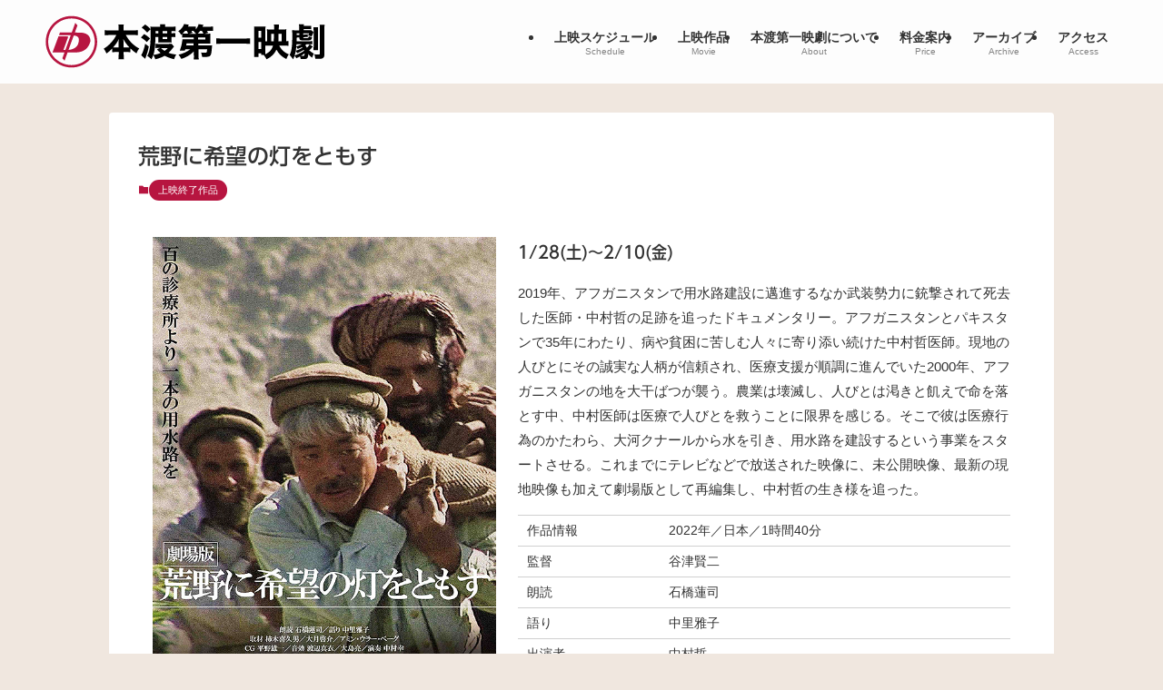

--- FILE ---
content_type: image/svg+xml
request_url: https://daiichieigeki.com/wp-content/uploads/2022/11/logo01.svg
body_size: 3079
content:
<?xml version="1.0" encoding="UTF-8"?> <svg xmlns="http://www.w3.org/2000/svg" xmlns:xlink="http://www.w3.org/1999/xlink" version="1.1" x="0px" y="0px" viewBox="0 0 520 100" style="enable-background:new 0 0 520 100;" xml:space="preserve"> <style type="text/css"> .st0{fill:#B71540;} </style> <g id="レイヤー_1"> </g> <g id="レイヤー_2"> <g> <path class="st0" d="M49.8,2.5C23.6,2.5,2.3,23.8,2.3,50c0,26.2,21.3,47.5,47.5,47.5C76,97.5,97.3,76.2,97.3,50 C97.3,23.8,76,2.5,49.8,2.5z M49.8,93c-23.7,0-43-19.3-43-43c0-23.7,19.3-43,43-43c23.7,0,43,19.3,43,43 C92.8,73.7,73.5,93,49.8,93z"></path> <path class="st0" d="M64.7,33.1L56,33l4.9-13.3l-4.1-4.5L50.3,33l-21.8-0.1l-1.7,4.9l21.7,0.1l-10,27.4C36.4,65.2,35,65,35,65 l9-24.8l-18.1-0.3L14.8,69.6H37l-4,10.9l3.8,4.2l0.3,0.1l5.6-15.2h12.8c4.1,0,22.8,1.4,29-19C85.3,48,85.9,32.9,64.7,33.1z M62.9,51.2C61,61.4,51.6,64.4,44.3,65.1L54,38.6C66.6,38.3,63.1,49.8,62.9,51.2z"></path> <g> <path d="M150.2,37.5c3.4,6,6.4,10.1,10.6,14.4c4.7,4.6,8.9,7.8,14.3,10.5c-2.5,3.1-3.5,4.9-5.1,9c-4.5-2.9-7.1-5.1-11.2-9.1v7 c-2.2-0.2-4.1-0.3-6.9-0.3h-5.6v4.2c0,3.4,0.1,6.4,0.5,8.9h-10.2c0.3-2.6,0.5-5.6,0.5-8.9v-4.2h-5c-2.7,0-4.7,0.1-6.9,0.3v-6.9 c-3.8,4-6.7,6.4-10.8,9.2c-1.7-4.1-2.5-5.6-5-8.7c5.4-3.4,9.6-6.8,13.9-11.6c3.9-4.3,7.1-9,9.4-13.7h-12.9 c-3.1,0-5.7,0.1-8.5,0.5v-9.5c2.7,0.3,5.1,0.5,8.5,0.5h17.1v-4.5c0-2.8-0.1-4.5-0.4-6.4h10c-0.3,1.8-0.4,3.6-0.4,6.4V29h17.9 c3.6,0,6.2-0.1,8.6-0.5V38c-2.9-0.3-5.3-0.5-8.6-0.5H150.2z M136.9,51.9c0-2.1,0.1-4.2,0.4-6.8c-2.8,5.8-5.8,10.1-10.7,15.4 c1.2,0.1,2.4,0.1,4.7,0.1h5.6V51.9z M152.4,60.6c2.3,0,3.2,0,4.5-0.1c-4.7-5-7.8-9.1-11.2-15.4c0.3,4,0.4,5.2,0.4,6.7v8.8 C146.1,60.6,152.4,60.6,152.4,60.6z"></path> <path d="M184.2,35.8c4.5,2.6,7.1,4.5,10.8,8.2l-6,6.7c-3.5-3.7-5.6-5.3-10.9-8.6L184.2,35.8z M192.7,58.7 c-1.6,8-2.5,11.1-4.8,17.8c-0.3,1.2-1,2.7-1.9,4.9l-7.5-6.6c0.9-1.2,1.7-2.5,2.7-4.9c2.2-5.6,3.4-9,4.8-16.2L192.7,58.7z M239.4,58.6c-0.5,0.6-0.5,0.7-1.2,1.5c-3.5,4.7-5.6,7.1-9,10.3c4.6,1.7,8.4,2.5,14.3,3.2c-1.9,3-2.9,5.1-4,8.6 c-6.6-1.5-11.8-3.4-17.6-6.4c-5,3.1-9.5,4.7-17.3,6.5c-0.9-3.2-1.7-5.1-3.7-7.9c-1.4,4.1-1.9,5.3-3.5,8c-2.4-2.7-4.1-4.1-7.5-6.2 c3.1-6,4.5-11.2,5.4-19.9c0.5-4.8,0.6-7.8,0.7-16.7c0.1-8.6,0.1-8.6,0.1-9.2c0-1.4,0-1.7-0.1-3.4l-6.3,6.2 c-3.4-4.1-5-5.7-10.2-9.3l6.4-5.8c4.6,3.1,6.9,5,10.1,8.8c-0.1-2.3-0.1-3.2-0.3-4.9c1.7,0.2,3.6,0.3,7.3,0.3h10.9 c-0.1-2-0.1-3.1-0.3-4.5h9.5c0,1.4,0,2.3,0,4.5h10.8c3.9,0,6-0.1,8.2-0.4v8.7c-2.1-0.2-4.5-0.3-7-0.3h-0.4v4h1.2 c3,0,4.7-0.1,6.1-0.3v7.5c-2.1-0.2-3.9-0.3-6.2-0.3h-1v5.6c0,1.8,0.1,3.4,0.2,4.5c-1.3-0.1-2.4-0.2-5.1-0.2h-14.8 c-2.3,0-4,0.1-5,0.2c0.1-1,0.2-2.9,0.2-4.5v-5.6H205c-0.4,17.3-1.5,26.1-3.8,33c5.9-0.8,9.4-1.8,13.4-3.6c-2.5-2-3.5-2.8-6.9-6.6 l5.8-2.6h-3.1c-1.8,0-3.6,0.1-5.1,0.3v-8c1.9,0.3,3.1,0.3,5.8,0.3h18.3c2.3,0,4.1-0.1,5.3-0.3L239.4,58.6z M210.3,34.4v-4h-5.2v4 H210.3z M215.2,61.6c2.3,2.2,3.9,3.5,6.7,5.2c2.5-1.9,3.6-2.8,5.8-5.2H215.2z M226.5,34.4v-4h-8v4H226.5z M218.5,44.9h8v-3.8h-8 V44.9z"></path> <path d="M275.7,68.1c-5.8,6-13.7,10.6-22.8,13.6c-1.6-3-2.9-4.9-5.3-7.8c8.4-1.9,16.2-5.6,21.9-10.2h-9.3 c-0.2,0.6-0.4,1.5-0.7,2.6l-9.4-0.1c2.1-6,2.9-8.9,3.6-12.8c0.6-3.4,1.2-6.5,1.2-7.9c1.2,0.1,3.2,0.1,6.5,0.1h14.3l-0.1-3.6h-15 c-2.7,0-4.3,0.1-6.2,0.3v-6.7c-0.7,0.6-0.9,0.8-1.9,1.6c-1.6-2.7-3-4.7-5.1-6.7c5.7-4.1,9-8.5,10.5-13.3l8.8,1.4 c-0.8,1.6-1,2-1.7,3.4h8c3.4,0,5-0.1,6.7-0.3v5.3c2.5-2.9,4.1-5.9,5.1-9.6l8.8,1.4c-0.9,2.2-0.9,2.2-1.5,3.4h11.9 c3.9,0,5.3-0.1,7.6-0.4V30c-2.1-0.3-4.1-0.3-7.2-0.3h-4.4c1.2,1.7,1.7,2.5,2.3,3.8l-6.2,1.7h4c3.7,0,4.6-0.1,6.5-0.2 c-0.2,1.5-0.3,2.5-0.3,5.1v8.2c0,2.5,0.1,3.7,0.3,5.1c-1.7-0.1-3.7-0.2-6.5-0.2h-15.8l0.1,3.5h19.4c2.5,0,4.3-0.1,6-0.2 c-0.2,1.5-0.5,5.3-0.8,8.4c-0.9,11.6-2.4,13.1-12.8,13.1c-1.5,0-2.5-0.1-4.9-0.1c-0.5-3.4-0.9-5.1-2-8.1c2.5,0.3,5.6,0.5,7.1,0.5 c3.4,0,3.7-0.4,4.1-6.4h-16l0.2,11c0,3.7,0.1,5.6,0.5,7.8h-9.5c0.3-1.9,0.4-3.4,0.4-6.1c0-0.8,0-1.4-0.1-1.7V68.1z M265.4,35.1 c-0.7-2.1-1.4-3.5-2.5-5.4h-3c-1.6,2.1-2.9,3.6-4.7,5.3c1.7,0.1,2.6,0.1,5.1,0.1H265.4z M275.4,53h-12.8 c-0.1,0.3-0.3,1.5-0.7,3.5h13.6L275.4,53z M280,35.1c-1.4-1.7-2.5-2.7-4.6-4.3c0.5-0.5,0.7-0.6,1.4-1c-0.9-0.1-1.4-0.1-1.8-0.1 h-3.6c0.6,0.9,0.7,1.2,2.3,3.8l-5.9,1.7H280z M293.7,35.1c-0.5-1.4-1.5-3.1-2.9-5.3h-3.1c-1.6,2.1-2.7,3.6-4.7,5.3H293.7z M284,45.8h13.4v-3.6h-13.5L284,45.8z"></path> <path d="M379.9,54c-3.7-0.4-6.9-0.5-11.2-0.5h-40c-4,0-7.5,0.1-11.2,0.5V43.5c3.5,0.4,6.5,0.5,11.2,0.5h40 c4.9,0,8.4-0.1,11.2-0.5V54z"></path> <path d="M434,57.2c1.4,3.2,3.7,6.5,6.7,9.3c3.1,2.9,6.4,4.9,10.8,6.7c-2.3,3.4-3.1,5-4.5,8.8c-8.6-4.3-14.1-9.7-18.4-17.4 c-3.5,7.8-9.3,13.5-18.3,17.8c-1.8-3.6-3-5.4-5.1-7.9h-4.7v-3h-4.9v6.7h-8.2c0.3-2.3,0.3-4.8,0.3-8.6V28.8c0-2.5-0.1-4.5-0.2-7.1 c1.7,0.2,3,0.3,5.8,0.3h8.9c3.1,0,4.5-0.1,6.2-0.3c-0.1,1.5-0.2,3.5-0.2,6.3V49h3.1V33c0-2.6-0.1-4.4-0.3-6 c1.8,0.2,3.4,0.3,6.3,0.3h7.1v-2.6c0-2.6-0.1-4.6-0.4-6.6h9.4c-0.3,2.2-0.3,2.2-0.4,9.2h8c2.9,0,4.3-0.1,6-0.3 c-0.2,1.4-0.3,3.2-0.3,6.2V49c2.1-0.1,2.7-0.1,4-0.3v8.8c-2.1-0.3-4.7-0.4-7.8-0.4H434V57.2z M395.5,42.6h4.8V30h-4.8V42.6z M395.5,63.6h4.8V50.4h-4.8V63.6z M407.9,57.2v11.9c0,1.8,0,2.7,0.1,4c8-4,11.8-8.2,14.3-15.9H407.9z M423.5,49.1 c0.3-3.6,0.5-8.2,0.5-10.9v-2.9h-5.1v13.8H423.5z M438.3,49.1V35.3h-5.7l-0.1,6.4c0,2.4-0.1,3.8-0.3,7.3h6.1V49.1z"></path> <path d="M495.7,58.9c-3,3.7-4.1,4.7-6.5,6.9c3.5,2.9,5.1,4.1,8.7,6.2c-1.5,2.7-2.2,4.3-3.4,7.4c-3-2.4-4.9-4.3-7.1-6.9 c0,0.7,0,0.9,0,1.6c0,2.4-0.5,4.3-1.5,5.7c-1.3,1.6-2.9,2.2-6.4,2.2c-1.9,0-3.2-0.1-6-0.2c-0.3-1.9-0.6-2.9-1.4-4.7 c-2.5,1.5-3.8,2-6.7,3.4c-1.4-2.3-1.7-3-3.2-4.8c-0.9,2.7-1.4,3.8-2.8,6.6c-2.1-3.1-3.8-5-6.5-8c3.8-6.7,5-15.5,5-35.3 c0-5.3-0.1-7.8-0.3-10.4c2.1,0.2,3.8,0.3,6.8,0.3h6.1v-6.6c0-1.9-0.1-3.1-0.3-4.4h9.2c-0.2,0.9-0.3,1.5-0.3,2.9h8.5 c2.7,0,4.2-0.1,5.4-0.3v6.4c-1.6-0.2-2.8-0.3-5.4-0.3h-8.5v2.2h7c5.8-0.1,5.8-0.1,6.9-0.3l4.1,3.8c-0.3,0.8-0.3,0.8-0.9,2.4 c-0.7,1.6-1.5,3.2-2.7,5.6c-2.9-1.2-4.2-1.5-6.6-2c0.8-1.2,1.5-2.2,2.1-3.6h-10.8v2.2l5-0.3c1.2-0.1,2.3-0.3,3.4-0.5l0.1,5.1 c-0.8,0-0.8,0-0.9,0c-0.2,0-0.2,0-2.6,0.1l-4.9,0.3c0,1.7,0.3,1.8,4,1.8c5.3,0,5.6-0.1,6-3.4c2.2,0.7,4,1.3,6.2,1.5 c-0.5,3.1-1.4,4.5-2.8,5.3c-1.4,0.6-4.3,0.9-10.8,0.9c-4.1,0-6.7-0.3-8-0.9c-1.4-0.5-1.8-1.5-1.8-3.8v-1l-4.9,0.3 c0,2.8-0.1,4-0.1,6.7h24.5c2.2,0,3.4-0.1,4.4-0.3v6c-1-0.1-1.9-0.2-4.3-0.2h-6.2c-1.5,1.2-1.9,1.4-2.7,1.9c1.4,1.5,2,2.4,3.1,4.5 c2.5-2.3,3.8-3.8,5.1-6.2L495.7,58.9z M466.8,71.1c-0.8-1.9-1.4-2.8-2.5-4.3c-0.6,3.6-1,5.2-2,8.4c6.9-2.4,12.6-5.1,17.4-8.6 c-0.2-0.7-0.3-0.9-0.6-1.7C475.4,67.3,471.8,69.1,466.8,71.1z M475.9,59.7c-2.7,1.4-4.2,2.1-8.1,3.6c-0.8-1.8-1.4-2.8-2.5-4.3 c-0.3,3.2-0.5,4.9-0.9,7.5c5.3-1.7,8.6-3.1,12.4-5.7C476.3,60.3,476.2,60.2,475.9,59.7z M466.9,54.5h-1.4c-0.1,2-0.1,2.5-0.3,4.1 c5-1.5,7.5-2.4,10.4-4.1H466.9z M466,34.5v3l4.9-0.3v-2.7H466z M473.7,76c1.7,0.1,3.4,0.2,4,0.2c1.6,0,2.5-0.6,2.7-1.9 c0.1-0.5,0.1-0.5,0.1-2.7C478.3,73.2,475.9,74.8,473.7,76z M505.7,23.1c-0.3,1.9-0.3,3.7-0.3,7v28.4c0,4,0.1,5.3,0.3,7.1H497 c0.2-1.9,0.3-3.7,0.3-7.1V30.4c0-3.5-0.1-5.3-0.3-7.2H505.7z M517.7,18.5c-0.3,2.1-0.4,4-0.4,8.4v45.9c0,4-0.7,6-2.5,7.2 c-1.7,1.2-4.1,1.6-8.4,1.6c-1.2,0-1.6,0-6-0.1c-0.3-3.8-0.7-5.2-1.9-8.5c1.9,0.3,4.9,0.6,7.2,0.6c2.6,0,3.2-0.4,3.2-2.1V27 c0-4.3-0.1-6.5-0.4-8.6h9.1V18.5z"></path> </g> </g> </g> </svg> 